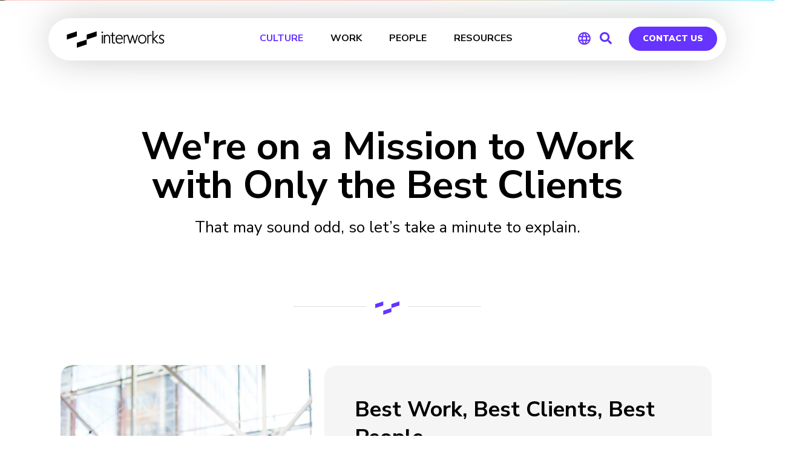

--- FILE ---
content_type: text/css
request_url: https://interworks.com/wp-content/uploads/elementor/css/post-48203.css?ver=1753975101
body_size: 1743
content:
.elementor-48203 .elementor-element.elementor-element-c3c4379 > .elementor-container{max-width:980px;}.elementor-48203 .elementor-element.elementor-element-c3c4379{margin-top:180px;margin-bottom:0px;overflow:visible;}.elementor-48203 .elementor-element.elementor-element-efd1a0a > .elementor-element-populated{margin:0px 0px 0px 0px;--e-column-margin-right:0px;--e-column-margin-left:0px;}.elementor-widget-heading .elementor-heading-title{font-family:var( --e-global-typography-primary-font-family ), Sans-serif;font-size:var( --e-global-typography-primary-font-size );font-weight:var( --e-global-typography-primary-font-weight );line-height:var( --e-global-typography-primary-line-height );letter-spacing:var( --e-global-typography-primary-letter-spacing );color:var( --e-global-color-primary );}.elementor-48203 .elementor-element.elementor-element-40aa3ad > .elementor-widget-container{margin:0px 0px 0px 0px;}.elementor-48203 .elementor-element.elementor-element-40aa3ad{text-align:center;}.elementor-48203 .elementor-element.elementor-element-40aa3ad .elementor-heading-title{font-family:"Nunito Sans", Sans-serif;font-size:64px;font-weight:bold;line-height:1em;letter-spacing:0px;color:#000000;}.elementor-widget-text-editor{color:var( --e-global-color-text );font-family:var( --e-global-typography-text-font-family ), Sans-serif;font-size:var( --e-global-typography-text-font-size );font-weight:var( --e-global-typography-text-font-weight );line-height:var( --e-global-typography-text-line-height );}.elementor-widget-text-editor.elementor-drop-cap-view-stacked .elementor-drop-cap{background-color:var( --e-global-color-primary );}.elementor-widget-text-editor.elementor-drop-cap-view-framed .elementor-drop-cap, .elementor-widget-text-editor.elementor-drop-cap-view-default .elementor-drop-cap{color:var( --e-global-color-primary );border-color:var( --e-global-color-primary );}.elementor-48203 .elementor-element.elementor-element-411543d{font-family:"Nunito Sans", Sans-serif;font-size:5px;font-weight:400;line-height:1.5em;}.elementor-48203 .elementor-element.elementor-element-8f5c5d5{margin-top:50px;margin-bottom:0px;overflow:visible;}.elementor-48203 .elementor-element.elementor-element-f206047 > .elementor-container{max-width:1100px;}.elementor-48203 .elementor-element.elementor-element-f206047{transition:background 0.3s, border 0.3s, border-radius 0.3s, box-shadow 0.3s;overflow:visible;}.elementor-48203 .elementor-element.elementor-element-f206047 > .elementor-background-overlay{transition:background 0.3s, border-radius 0.3s, opacity 0.3s;}.elementor-bc-flex-widget .elementor-48203 .elementor-element.elementor-element-5ece69e.elementor-column .elementor-widget-wrap{align-items:center;}.elementor-48203 .elementor-element.elementor-element-5ece69e.elementor-column.elementor-element[data-element_type="column"] > .elementor-widget-wrap.elementor-element-populated{align-content:center;align-items:center;}.elementor-48203 .elementor-element.elementor-element-5ece69e.elementor-column > .elementor-widget-wrap{justify-content:space-evenly;}.elementor-widget-image .widget-image-caption{color:var( --e-global-color-text );font-family:var( --e-global-typography-text-font-family ), Sans-serif;font-size:var( --e-global-typography-text-font-size );font-weight:var( --e-global-typography-text-font-weight );line-height:var( --e-global-typography-text-line-height );}.elementor-48203 .elementor-element.elementor-element-0651996 img{height:703px;object-fit:cover;object-position:center center;border-radius:20px 20px 20px 20px;}.elementor-bc-flex-widget .elementor-48203 .elementor-element.elementor-element-317dee8.elementor-column .elementor-widget-wrap{align-items:center;}.elementor-48203 .elementor-element.elementor-element-317dee8.elementor-column.elementor-element[data-element_type="column"] > .elementor-widget-wrap.elementor-element-populated{align-content:center;align-items:center;}.elementor-48203 .elementor-element.elementor-element-317dee8 > .elementor-element-populated, .elementor-48203 .elementor-element.elementor-element-317dee8 > .elementor-element-populated > .elementor-background-overlay, .elementor-48203 .elementor-element.elementor-element-317dee8 > .elementor-background-slideshow{border-radius:20px 20px 20px 20px;}.elementor-48203 .elementor-element.elementor-element-317dee8 > .elementor-element-populated{margin:0px 0px 0px 0px;--e-column-margin-right:0px;--e-column-margin-left:0px;}.elementor-48203 .elementor-element.elementor-element-9c58c2b > .elementor-widget-container{background-color:#F5F5F5;margin:0px 0px 0px 0px;padding:50px 50px 50px 50px;border-radius:20px 20px 20px 20px;}.elementor-48203 .elementor-element.elementor-element-9c58c2b{column-gap:0px;text-align:left;color:#000000;font-family:"Nunito Sans", Sans-serif;font-size:24px;font-weight:400;line-height:1.5em;}.elementor-48203 .elementor-element.elementor-element-14dc983 > .elementor-container{max-width:1100px;}.elementor-48203 .elementor-element.elementor-element-14dc983{transition:background 0.3s, border 0.3s, border-radius 0.3s, box-shadow 0.3s;overflow:visible;}.elementor-48203 .elementor-element.elementor-element-14dc983 > .elementor-background-overlay{transition:background 0.3s, border-radius 0.3s, opacity 0.3s;}.elementor-bc-flex-widget .elementor-48203 .elementor-element.elementor-element-2cbe4c5.elementor-column .elementor-widget-wrap{align-items:center;}.elementor-48203 .elementor-element.elementor-element-2cbe4c5.elementor-column.elementor-element[data-element_type="column"] > .elementor-widget-wrap.elementor-element-populated{align-content:center;align-items:center;}.elementor-48203 .elementor-element.elementor-element-2cbe4c5 > .elementor-element-populated, .elementor-48203 .elementor-element.elementor-element-2cbe4c5 > .elementor-element-populated > .elementor-background-overlay, .elementor-48203 .elementor-element.elementor-element-2cbe4c5 > .elementor-background-slideshow{border-radius:20px 20px 20px 20px;}.elementor-48203 .elementor-element.elementor-element-2cbe4c5 > .elementor-element-populated{margin:0px 0px 0px 0px;--e-column-margin-right:0px;--e-column-margin-left:0px;}.elementor-48203 .elementor-element.elementor-element-577b6ec > .elementor-widget-container{background-color:#F5F5F5;margin:0px 0px 0px 0px;padding:50px 50px 50px 50px;border-radius:20px 20px 20px 20px;}.elementor-48203 .elementor-element.elementor-element-577b6ec{column-gap:0px;text-align:left;color:#000000;font-family:"Nunito Sans", Sans-serif;font-size:24px;font-weight:400;line-height:1.5em;}.elementor-bc-flex-widget .elementor-48203 .elementor-element.elementor-element-1fe2cf5.elementor-column .elementor-widget-wrap{align-items:center;}.elementor-48203 .elementor-element.elementor-element-1fe2cf5.elementor-column.elementor-element[data-element_type="column"] > .elementor-widget-wrap.elementor-element-populated{align-content:center;align-items:center;}.elementor-48203 .elementor-element.elementor-element-1fe2cf5.elementor-column > .elementor-widget-wrap{justify-content:space-evenly;}.elementor-48203 .elementor-element.elementor-element-74a1020 img{width:100%;height:689px;object-fit:cover;object-position:center center;border-radius:20px 20px 20px 20px;}.elementor-48203 .elementor-element.elementor-element-08b9065 > .elementor-container{max-width:1100px;}.elementor-48203 .elementor-element.elementor-element-08b9065{transition:background 0.3s, border 0.3s, border-radius 0.3s, box-shadow 0.3s;overflow:visible;}.elementor-48203 .elementor-element.elementor-element-08b9065 > .elementor-background-overlay{transition:background 0.3s, border-radius 0.3s, opacity 0.3s;}.elementor-bc-flex-widget .elementor-48203 .elementor-element.elementor-element-8cfc3ca.elementor-column .elementor-widget-wrap{align-items:center;}.elementor-48203 .elementor-element.elementor-element-8cfc3ca.elementor-column.elementor-element[data-element_type="column"] > .elementor-widget-wrap.elementor-element-populated{align-content:center;align-items:center;}.elementor-48203 .elementor-element.elementor-element-8cfc3ca.elementor-column > .elementor-widget-wrap{justify-content:space-evenly;}.elementor-48203 .elementor-element.elementor-element-d80f3bc img{height:563px;object-fit:cover;object-position:center center;border-radius:20px 20px 20px 20px;}.elementor-bc-flex-widget .elementor-48203 .elementor-element.elementor-element-b13b61d.elementor-column .elementor-widget-wrap{align-items:center;}.elementor-48203 .elementor-element.elementor-element-b13b61d.elementor-column.elementor-element[data-element_type="column"] > .elementor-widget-wrap.elementor-element-populated{align-content:center;align-items:center;}.elementor-48203 .elementor-element.elementor-element-b13b61d > .elementor-element-populated, .elementor-48203 .elementor-element.elementor-element-b13b61d > .elementor-element-populated > .elementor-background-overlay, .elementor-48203 .elementor-element.elementor-element-b13b61d > .elementor-background-slideshow{border-radius:20px 20px 20px 20px;}.elementor-48203 .elementor-element.elementor-element-b13b61d > .elementor-element-populated{margin:0px 0px 0px 0px;--e-column-margin-right:0px;--e-column-margin-left:0px;}.elementor-48203 .elementor-element.elementor-element-a5dd258 > .elementor-widget-container{background-color:#F5F5F5;margin:0px 0px 0px 0px;padding:50px 50px 50px 50px;border-radius:20px 20px 20px 20px;}.elementor-48203 .elementor-element.elementor-element-a5dd258{column-gap:0px;text-align:left;color:#000000;font-family:"Nunito Sans", Sans-serif;font-size:24px;font-weight:400;line-height:1.5em;}.elementor-48203 .elementor-element.elementor-element-75b34b2{overflow:visible;}.elementor-48203 .elementor-element.elementor-element-1eefc45{margin-top:0px;margin-bottom:100px;overflow:visible;}.elementor-48203 .elementor-element.elementor-element-81ebdd6 > .elementor-element-populated{margin:0px 0px 0px 0px;--e-column-margin-right:0px;--e-column-margin-left:0px;}.elementor-48203 .elementor-element.elementor-element-582bc13{overflow:visible;}.elementor-48203 .elementor-element.elementor-element-b9d665e .elementor-heading-title{font-family:"Nunito Sans", Sans-serif;font-size:24px;font-weight:bold;line-height:1.5em;letter-spacing:0px;color:#000000;}.elementor-48203 .elementor-element.elementor-element-a7dd4f9{text-align:center;}.elementor-48203 .elementor-element.elementor-element-a7dd4f9 .elementor-heading-title{font-family:"Nunito Sans", Sans-serif;font-size:24px;font-weight:bold;line-height:1.5em;letter-spacing:0px;color:#000000;}.elementor-widget-button .elementor-button{background-color:var( --e-global-color-accent );font-family:var( --e-global-typography-accent-font-family ), Sans-serif;font-size:var( --e-global-typography-accent-font-size );font-weight:var( --e-global-typography-accent-font-weight );line-height:var( --e-global-typography-accent-line-height );}.elementor-48203 .elementor-element.elementor-element-dcf0740 .elementor-button{background-color:#6633FF;font-family:"Nunito Sans", Sans-serif;font-size:16px;font-weight:900;text-transform:uppercase;line-height:1.5em;border-style:solid;border-width:3px 3px 3px 3px;border-color:#6633FF;padding:12px 24px 12px 24px;}.elementor-48203 .elementor-element.elementor-element-dcf0740 .elementor-button:hover, .elementor-48203 .elementor-element.elementor-element-dcf0740 .elementor-button:focus{background-color:transparent;color:#6633FF;background-image:linear-gradient(180deg, #02010100 0%, #FFFFFF00 100%);border-color:#6633FF;}.elementor-48203 .elementor-element.elementor-element-dcf0740 .elementor-button:hover svg, .elementor-48203 .elementor-element.elementor-element-dcf0740 .elementor-button:focus svg{fill:#6633FF;}:root{--page-title-display:none;}@media(max-width:1024px){.elementor-widget-heading .elementor-heading-title{font-size:var( --e-global-typography-primary-font-size );line-height:var( --e-global-typography-primary-line-height );letter-spacing:var( --e-global-typography-primary-letter-spacing );}.elementor-widget-text-editor{font-size:var( --e-global-typography-text-font-size );line-height:var( --e-global-typography-text-line-height );}.elementor-48203 .elementor-element.elementor-element-f206047{padding:0px 15px 0px 15px;}.elementor-widget-image .widget-image-caption{font-size:var( --e-global-typography-text-font-size );line-height:var( --e-global-typography-text-line-height );}.elementor-48203 .elementor-element.elementor-element-0651996 img{width:100%;height:500px;object-fit:cover;}.elementor-48203 .elementor-element.elementor-element-9c58c2b > .elementor-widget-container{margin:0px 0px 0px 0px;}.elementor-48203 .elementor-element.elementor-element-14dc983{padding:0px 15px 0px 15px;}.elementor-48203 .elementor-element.elementor-element-577b6ec > .elementor-widget-container{margin:0px 0px 0px 0px;}.elementor-48203 .elementor-element.elementor-element-74a1020 img{width:100%;height:500px;object-fit:cover;}.elementor-48203 .elementor-element.elementor-element-08b9065{padding:0px 15px 0px 15px;}.elementor-48203 .elementor-element.elementor-element-d80f3bc img{width:100%;height:500px;object-fit:cover;}.elementor-48203 .elementor-element.elementor-element-a5dd258 > .elementor-widget-container{margin:0px 0px 0px 0px;}.elementor-widget-button .elementor-button{font-size:var( --e-global-typography-accent-font-size );line-height:var( --e-global-typography-accent-line-height );}}@media(max-width:767px){.elementor-widget-heading .elementor-heading-title{font-size:var( --e-global-typography-primary-font-size );line-height:var( --e-global-typography-primary-line-height );letter-spacing:var( --e-global-typography-primary-letter-spacing );}.elementor-48203 .elementor-element.elementor-element-40aa3ad .elementor-heading-title{font-size:48px;}.elementor-widget-text-editor{font-size:var( --e-global-typography-text-font-size );line-height:var( --e-global-typography-text-line-height );}.elementor-widget-image .widget-image-caption{font-size:var( --e-global-typography-text-font-size );line-height:var( --e-global-typography-text-line-height );}.elementor-48203 .elementor-element.elementor-element-9c58c2b > .elementor-widget-container{padding:30px 30px 30px 30px;}.elementor-48203 .elementor-element.elementor-element-577b6ec > .elementor-widget-container{padding:30px 30px 30px 30px;}.elementor-48203 .elementor-element.elementor-element-a5dd258 > .elementor-widget-container{padding:30px 30px 30px 30px;}.elementor-widget-button .elementor-button{font-size:var( --e-global-typography-accent-font-size );line-height:var( --e-global-typography-accent-line-height );}}@media(min-width:768px){.elementor-48203 .elementor-element.elementor-element-5ece69e{width:39.609%;}.elementor-48203 .elementor-element.elementor-element-317dee8{width:60%;}.elementor-48203 .elementor-element.elementor-element-2cbe4c5{width:60%;}.elementor-48203 .elementor-element.elementor-element-1fe2cf5{width:39.609%;}.elementor-48203 .elementor-element.elementor-element-8cfc3ca{width:39.609%;}.elementor-48203 .elementor-element.elementor-element-b13b61d{width:60%;}}@media(max-width:1024px) and (min-width:768px){.elementor-48203 .elementor-element.elementor-element-5ece69e{width:100%;}.elementor-48203 .elementor-element.elementor-element-317dee8{width:100%;}.elementor-48203 .elementor-element.elementor-element-2cbe4c5{width:100%;}.elementor-48203 .elementor-element.elementor-element-1fe2cf5{width:100%;}.elementor-48203 .elementor-element.elementor-element-8cfc3ca{width:100%;}.elementor-48203 .elementor-element.elementor-element-b13b61d{width:100%;}}/* Start custom CSS for section, class: .elementor-element-8f5c5d5 */body:not(.elementor-editor-active) .landing-menu:before {
  content: "";
  display:block;
  height: 100px; /* fixed header height*/
  margin: -100px 0 0; /* negative fixed header height */
  visibility: hidden;
  pointer-events: none;
}/* End custom CSS */

--- FILE ---
content_type: text/css
request_url: https://interworks.com/wp-content/uploads/elementor/css/post-64967.css?ver=1728572466
body_size: 314
content:
.elementor-64967 .elementor-element.elementor-element-9024096{margin-top:40px;margin-bottom:40px;padding:20px 20px 20px 20px;overflow:visible;}.elementor-64967 .elementor-element.elementor-element-6a35d40:not(.elementor-motion-effects-element-type-background) > .elementor-widget-wrap, .elementor-64967 .elementor-element.elementor-element-6a35d40 > .elementor-widget-wrap > .elementor-motion-effects-container > .elementor-motion-effects-layer{background-color:#FFFFFF;}.elementor-64967 .elementor-element.elementor-element-6a35d40 > .elementor-element-populated, .elementor-64967 .elementor-element.elementor-element-6a35d40 > .elementor-element-populated > .elementor-background-overlay, .elementor-64967 .elementor-element.elementor-element-6a35d40 > .elementor-background-slideshow{border-radius:10px 10px 10px 10px;}.elementor-64967 .elementor-element.elementor-element-6a35d40 > .elementor-element-populated{transition:background 0.3s, border 0.3s, border-radius 0.3s, box-shadow 0.3s;padding:50px 50px 50px 50px;}.elementor-64967 .elementor-element.elementor-element-6a35d40 > .elementor-element-populated > .elementor-background-overlay{transition:background 0.3s, border-radius 0.3s, opacity 0.3s;}.elementor-64967 .elementor-element.elementor-element-192f61c{text-align:center;}.elementor-64967 .elementor-element.elementor-element-192f61c .elementor-heading-title{color:#000000;font-family:"Nunito Sans", Sans-serif;font-size:32px;font-weight:bold;line-height:1.5em;letter-spacing:0px;}.elementor-64967 .elementor-element.elementor-element-f075b30{--e-image-carousel-slides-to-show:6;}.elementor-64967 .elementor-element.elementor-element-f075b30 .swiper-wrapper{display:flex;align-items:center;}.elementor-64967 .elementor-element.elementor-element-f075b30 > .elementor-widget-container{margin:40px 0px 40px 0px;padding:0px 0px 0px 0px;}@media(max-width:767px){.elementor-64967 .elementor-element.elementor-element-f075b30{--e-image-carousel-slides-to-show:2;}.elementor-64967 .elementor-element.elementor-element-f075b30 > .elementor-widget-container{margin:0px 0px 0px 0px;}}/* Start custom CSS for section, class: .elementor-element-9024096 */.marquee-animation .swiper-wrapper {
 -webkit-transition-timing-function: linear; 
 transition-timing-function: linear;

}
.white-ribbon {
    mask:linear-gradient(90deg, transparent, white 20%, white 80%, transparent);
    -webkit-mask:linear-gradient( 90deg, transparent,	white 20%,	white 80%,	transparent )
}/* End custom CSS */

--- FILE ---
content_type: image/svg+xml
request_url: https://interworks.com/wp-content/themes/interworks/images/iw-blue.svg
body_size: -194
content:
<svg xmlns="http://www.w3.org/2000/svg" width="695" height="383.6" viewBox="0 0 695 383.6">
  <path id="Union_1" data-name="Union 1" d="M217.2,261.7v-1.3l231.6-76.6V299.1L217.2,375.6ZM448.8,68.5,680.5-8V107.2L448.8,183.8Zm-463.3,0L217.2-8V107.2L-14.5,183.8Z" transform="translate(14.5 8)" fill="#6633ff"/>
</svg>


--- FILE ---
content_type: image/svg+xml
request_url: https://interworks.com/wp-content/uploads/2024/10/Fujifilm.svg
body_size: 1379
content:
<svg xmlns:dc="http://purl.org/dc/elements/1.1/" xmlns:cc="http://creativecommons.org/ns#" xmlns:rdf="http://www.w3.org/1999/02/22-rdf-syntax-ns#" xmlns:svg="http://www.w3.org/2000/svg" xmlns="http://www.w3.org/2000/svg" xmlns:sodipodi="http://sodipodi.sourceforge.net/DTD/sodipodi-0.dtd" xmlns:inkscape="http://www.inkscape.org/namespaces/inkscape" id="svg25166" viewBox="0 0 1028.9351 171.233" height="171.233" width="1028.9351" inkscape:version="0.91 r13725" sodipodi:docname="Fujifilm_logo.svg"><defs id="defs25168"></defs><metadata></metadata><g id="g5512" transform="matrix(2.0661355,0,0,2.0661355,0,-4.1323115)"><g style="fill:#000000" transform="matrix(4.3916816,0,0,-4.3916816,379.3486,2.01011)" id="g24728"><path id="path24730" style="fill:#000000;fill-opacity:1;fill-rule:nonzero;stroke:none" d="m 0,0 0,-14.77 c 0,-0.96 0.474,-1.453 1.44,-1.502 0.012,-0.001 4.867,-0.001 4.867,-0.001 l 0,-1.657 c 0,-0.185 -0.1,-0.315 -0.306,-0.315 l -7.879,0 c -2.434,0 -2.794,1.34 -2.794,2.557 l 0,14.684 c 0,0.693 0.264,1.021 1.083,1.003 L 0,0" inkscape:connector-curvature="0"></path></g><g style="fill:#000000" transform="matrix(4.3916816,0,0,-4.3916816,339.47168,2.01011)" id="g24732"><path id="path24734" style="fill:#000000;fill-opacity:1;fill-rule:nonzero;stroke:none" d="m 0,0 0.001,-17.283 c 0,-0.769 -0.326,-0.962 -0.98,-0.962 l -3.697,0 0,17.291 c 0,0.57 0.218,0.953 1.047,0.953 L 0,0" inkscape:connector-curvature="0"></path></g><g style="fill:#000000" transform="matrix(4.3916816,0,0,-4.3916816,0,13.05386)" id="g24736"><path id="path24738" style="fill:#000000;fill-opacity:1;fill-rule:nonzero;stroke:none" d="m 0,0 c 0,1.391 0.003,2.517 2.288,2.517 l 10.044,0 0,-1.756 c 0,-0.125 -0.059,-0.238 -0.234,-0.238 L 6.079,0.525 C 5.27,0.525 4.863,0.137 4.863,-0.679 l 0,-4.633 7.082,0 10e-4,-1.84 c 0,-0.163 -0.102,-0.249 -0.262,-0.249 l -6.821,0 0,-7.351 C 4.848,-15.461 4.494,-15.743 3.716,-15.729 L 0,-15.729 0,0" inkscape:connector-curvature="0"></path></g><g style="fill:#000000" transform="matrix(4.3916816,0,0,-4.3916816,86.0146,2.00221)" id="g24740"><path id="path24742" style="fill:#000000;fill-opacity:1;fill-rule:nonzero;stroke:none" d="m 0,0 0,-13.907 c 0,-1.194 0.169,-2.031 1.007,-2.515 1.123,-0.65 3.025,-0.66 4.17,-0.018 0.783,0.437 1.082,1.139 1.082,2.529 l 0,12.984 C 6.259,-0.343 6.482,0 7.298,0 l 3.635,0 10e-4,-13.496 c 0,-3.135 -1.974,-4.421 -3.719,-4.898 -2.322,-0.633 -5.849,-0.643 -8.04,0.015 -2.618,0.788 -3.841,2.338 -3.844,4.882 l -0.002,12.56 C -4.671,-0.331 -4.453,0 -3.756,0 L 0,0" inkscape:connector-curvature="0"></path></g><g style="fill:#000000" transform="matrix(4.3916816,0,0,-4.3916816,474.26296,2.01451)" id="g24744"><path id="path24746" style="fill:#000000;fill-opacity:1;fill-rule:nonzero;stroke:none" d="M 0,0 C -0.922,0 -1.448,-0.43 -1.656,-1.253 L -4.633,-13.834 -4.714,-13.832 -7.789,0 -11.993,0 c -0.811,0 -1.066,-0.417 -1.066,-1.061 l 0,-17.183 1.776,0 c 0.286,0 0.404,0.142 0.404,0.433 l 0,14.407 0.281,0 3.801,-14.84 2.489,0 c 0.938,0 1.287,0.385 1.518,1.312 l 3.412,13.528 0.276,0 -0.001,-14.84 3.321,0.005 c 0.815,0 1.187,0.313 1.187,1.114 l 0,17.126 L 0,0" inkscape:connector-curvature="0"></path></g><g style="fill:#000000" transform="matrix(4.3916816,0,0,-4.3916816,231.57952,45.55406)" id="g24748"><path id="path24750" style="fill:#000000;fill-opacity:1;fill-rule:nonzero;stroke:none" d="m 0,0 -4.674,0 0,-8.33 3.696,0 c 0.651,0 0.979,0.191 0.979,0.962 C 0.001,-7.368 0,-3.805 0,0" inkscape:connector-curvature="0"></path></g><g transform="matrix(4.3916816,0,0,-4.3916816,230.38322,29.92143)" id="g24752"><path id="path24754" style="fill:#ed1a3a;fill-opacity:1;fill-rule:nonzero;stroke:none" d="m 0,0 c 0.164,0.133 0.26,0.233 0.272,0.519 l 0,5.835 -3.629,0 c -0.817,0 -1.044,-0.399 -1.044,-0.967 l 0,-8.834 L 0,0" inkscape:connector-curvature="0"></path></g><g style="fill:#000000" transform="matrix(4.3916816,0,0,-4.3916816,160.01264,75.79827)" id="g24756"><path id="path24758" style="fill:#000000;fill-opacity:1;fill-rule:nonzero;stroke:none" d="m 0,0 c 2.03,0.287 2.705,1.493 2.705,3.271 l 0,12.54 c 0,0.75 0.406,0.993 0.93,0.993 l 3.744,0 0,-11.857 C 7.379,2.031 6.765,0.558 5.038,-0.685 4.139,-1.33 2.567,-2.066 -0.839,-2.066 c -1.95,0 -2.817,0.11 -2.934,0.137 -0.165,0.038 -0.232,0.139 -0.232,0.282 l 0,1.531 C -3.204,-0.139 -1.37,-0.195 0,0" inkscape:connector-curvature="0"></path></g><g style="fill:#000000" transform="matrix(4.3916816,0,0,-4.3916816,262.67744,2.00221)" id="g24760"><path id="path24762" style="fill:#000000;fill-opacity:1;fill-rule:nonzero;stroke:none" d="m 0,0 c -2.283,0 -2.284,-1.126 -2.284,-2.517 l 0,-4.701 c 0,-0.097 -0.042,-0.136 -0.086,-0.179 l -3.197,-2.519 3.283,0 0,-8.329 3.714,0 c 0.778,-0.015 1.132,0.268 1.145,0.976 l 0,7.351 6.821,0 c 0.16,0 0.263,0.087 0.263,0.249 l 0,1.841 -7.084,0 0,4.633 c 0,0.815 0.408,1.204 1.216,1.204 l 6.021,-0.002 c 0.173,0 0.234,0.112 0.234,0.237 L 10.046,0 0,0" inkscape:connector-curvature="0"></path></g></g></svg>